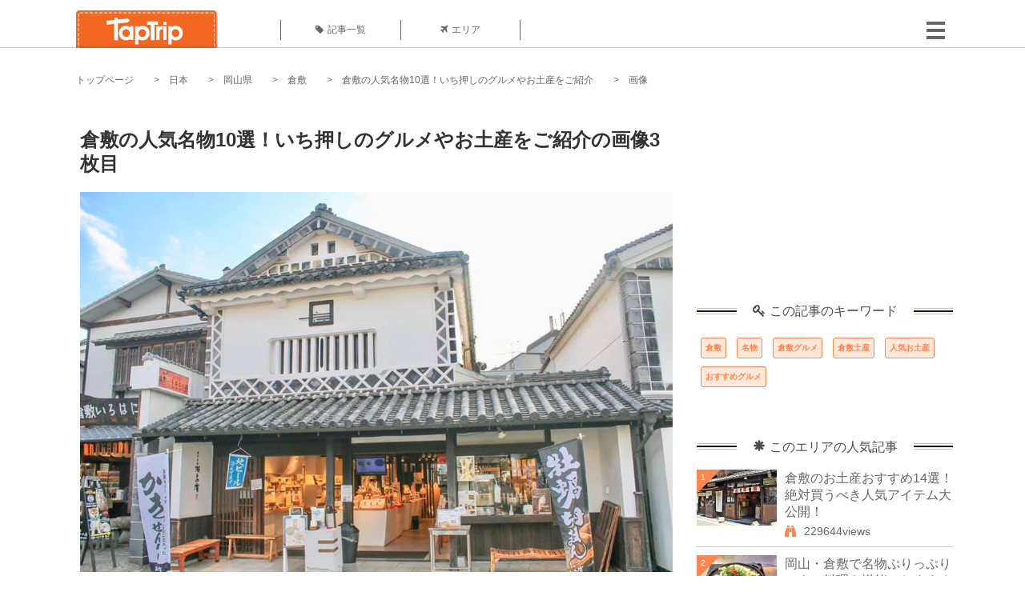

--- FILE ---
content_type: text/html; charset=UTF-8
request_url: https://taptrip.jp/img/740309/
body_size: 14155
content:
<!DOCTYPE html>
<html lang="ja">
<head>
<script async src="https://www.googletagmanager.com/gtag/js?id=G-JX40NZ1HJD"></script>
<script>
    window.dataLayer = window.dataLayer || [];
    function gtag(){dataLayer.push(arguments);}
    gtag('js', new Date());
  
    gtag('config', 'G-JX40NZ1HJD');
  </script>
<meta http-equiv="Content-Type" content="text/html; charset=UTF-8">
<meta charset="utf-8">
<meta name="viewport" content="width=device-width, initial-scale=1">
<title>
画像3枚目： 倉敷の人気名物10選！いち押しのグルメやお土産をご紹介｜ TapTrip
</title>
<link rel="alternate" type="application/rss+xml" title="RSS" href="https://taptrip.jp/feeds/">
<link rel="prev" href="https://taptrip.jp/img/740336/"/>
<link rel="next" href="https://taptrip.jp/img/740311/"/>
<meta property="og:title" content="画像3枚目： 倉敷の人気名物10選！いち押しのグルメやお土産をご紹介｜ TapTrip">
<meta property="og:type" content="article">
<meta property="og:url" content="https://taptrip.jp/img/740309/">
<meta property="og:image" content="https://taptrip.jp/system/App/Blog/thumbnails/000/015/603/ogthumb/4e97632bf2dd6d77cd420c71d63e7d34.jpg">
<meta property="og:site_name" content="TapTrip">
<meta property="og:description" content="倉敷は江戸時代の情緒を色濃く残した街。そんな街には、先代から受け継いだ名物グルメや銘菓がたくさん揃っています。先代から受け継がれた数多くの名物の中から、倉敷イチオシのお土産を10個に厳選してご紹介します。">
<meta property="fb:app_id" content="1622804358042380">
<meta property="og:locale" content="ja_JP">
<link rel="shortcut icon" href="//d3ogb7c2z54v1k.cloudfront.net/favicon.ico"/>
<link rel="stylesheet" href="https://maxcdn.bootstrapcdn.com/bootstrap/3.3.7/css/bootstrap.min.css">
<link rel="stylesheet" href="//d3ogb7c2z54v1k.cloudfront.net/css/bootstrap.min.css" type="text/css"/>
<link rel="stylesheet" href="//d3ogb7c2z54v1k.cloudfront.net/tcss/flexslider.css?2022-11-14" type="text/css"/>
<link href="/tcss/style.css?2022-11-1402" rel="stylesheet" type="text/css">
<link href="/tcss/article.css?2022-11-1402" rel="stylesheet" type="text/css"/>
<link rel="stylesheet" href="//d3ogb7c2z54v1k.cloudfront.net/tcss/flexslider.css?2022-11-14" type="text/css"/>
<link href="//d3ogb7c2z54v1k.cloudfront.net/tcss/common.css?2022-11-1402" rel="stylesheet" type="text/css"/>
</head>
<body id="app-layout"><noscript><meta HTTP-EQUIV="refresh" content="0;url='https://taptrip.jp/img/740309/?PageSpeed=noscript'" /><style><!--table,div,span,font,p{display:none} --></style><div style="display:block">Please click <a href="https://taptrip.jp/img/740309/?PageSpeed=noscript">here</a> if you are not redirected within a few seconds.</div></noscript>
<div id="fb-root"></div>
<div id="fb-root"></div>
<script>(function(d, s, id) {
  var js, fjs = d.getElementsByTagName(s)[0];
  if (d.getElementById(id)) return;
  js = d.createElement(s); js.id = id;
  js.src = "//connect.facebook.net/ja_JP/sdk.js#xfbml=1&version=v2.5&appId=664246130375722";
  fjs.parentNode.insertBefore(js, fjs);
}(document, 'script', 'facebook-jssdk'));</script>
<div id="wrapper">
<div id="headerWrapper">
<header>
<div id="headerInner">
<a class="logo" href="/"><img src="//d3ogb7c2z54v1k.cloudfront.net/img/header_logo.png" alt="TapTrip" width="179" height="50"></a>
<div id="nav">
<ul>
<li class="headerMenu01"><a href="https://taptrip.jp/articles/"><i class="fa fa-tag"></i>記事一覧</a></li>
<li class="headerMenu04"><a href="https://taptrip.jp/areas/"><i class="fa fa-plane"></i>エリア</a></li>
</ul>
</div>
<div class="modalMenu"><span><img src="//d3ogb7c2z54v1k.cloudfront.net/img/btn_head_menu.png"></span>
<div id="dropdownMenu" style="display: none;">
<ul class="subMenu">
<li><a href="https://taptrip.jp/user/login/"><i class="fa fa-sign-in" aria-hidden="true"></i>ログイン</a></li>
<li><a href="https://taptrip.jp/user/register/"><i class="fa fa-file-text" aria-hidden="true"></i>会員登録</a></li>
</ul>
</div>
</div>
</div>
</header>
</div>
<div id="contentsWrapper">
<nav id="pankuzu">
<nav id="pankuzu">
<ul class="inline">
<li><a href="https://taptrip.jp/">トップページ</a></li>
<li><a href="https://taptrip.jp/area/日本/">日本</a></li>
<li><a href="https://taptrip.jp/area/日本/岡山県/">岡山県</a></li>
<li><a href="https://taptrip.jp/area/日本/岡山県/倉敷/">倉敷</a></li>
<li><a href="https://taptrip.jp/15603/">倉敷の人気名物10選！いち押しのグルメやお土産をご紹介</a></li>
<li>画像</li>
</ul>
</nav></nav>
<div id="contentsHead">
</div>
<div id="contentsMain">
<div id="contentsMain">
<section class="w740">
<h1 class="entryTitle">倉敷の人気名物10選！いち押しのグルメやお土産をご紹介の画像3枚目</h1>
<div class="photoBox mt00">
<img src="https://taptrip.jp/system/App/BlogBody/photos/000/740/309/original/5367b43343cc0045b17a57779bb1ab6c.jpg" style="max-width:100%;" alt="倉敷の人気名物10選！いち押しのグルメやお土産をご紹介">
<p class="source">出典：
<a href="https://www.facebook.com/photo?fbid=2645958268788974&amp;set=bc.[base64]&amp;opaqueCursor=[base64]" target="_blank" rel="nofollow">
www.facebook.com</a></p>
</div>
<p class="mt30 subTit">この画像が掲載されている記事はこちら</p>
<div class="galleryDetailsBox">
<div class="galleryDetailsBoxImg"><a href="https://taptrip.jp/15603/">
<div style="background-repeat:no-repeat;background-size:cover;background-image:url('https://taptrip.jp/system/App/Blog/thumbnails/000/015/603/thumb/4e97632bf2dd6d77cd420c71d63e7d34.jpg');width:160px;height:90px;" alt="">
</div>
</a></div>
<div class="galleryDetailsBoxText">
<a href="https://taptrip.jp/15603/">
<h2>倉敷の人気名物10選！いち押しのグルメやお土産をご紹介</h2>
<p>倉敷は江戸時代の情緒を色濃く残した街。そんな街には、先代から受け継いだ名物グルメや銘菓がたくさん揃っています。先代から受け継がれた数多くの名物の中から、倉敷イチオシのお土産を10個に厳選してご紹介します。</p>
</a>
</div>
</div>
<p class="mt30 subTit">この記事に使われている画像</p>
<ul class="galleryThumbList">
<li><a href="https://taptrip.jp/img/740383/"><img width="100" height="100" src="https://taptrip.jp/system/App/BlogBody/photos/000/740/383/thumb/9d24d12d6d433e1451ad8d165bcd4ac5.jpg"/></a></li>
<li><a href="https://taptrip.jp/img/740336/"><img width="100" height="100" src="https://taptrip.jp/system/App/BlogBody/photos/000/740/336/thumb/c4b25b1c47067089b519b85fee409052.jpg"/></a></li>
<li><a href="https://taptrip.jp/img/740309/"><img width="100" height="100" src="https://taptrip.jp/system/App/BlogBody/photos/000/740/309/thumb/5367b43343cc0045b17a57779bb1ab6c.jpg"/></a></li>
<li><a href="https://taptrip.jp/img/740311/"><img width="100" height="100" src="https://taptrip.jp/system/App/BlogBody/photos/000/740/311/thumb/7661f776f67605dc552422720aef9556.jpg"/></a></li>
<li><a href="https://taptrip.jp/img/740302/"><img width="100" height="100" src="https://taptrip.jp/system/App/BlogBody/photos/000/740/302/thumb/21f612b289014a0a456e9007f569dbf4.jpg"/></a></li>
<li><a href="https://taptrip.jp/img/740303/"><img width="100" height="100" src="https://taptrip.jp/system/App/BlogBody/photos/000/740/303/thumb/4e97632bf2dd6d77cd420c71d63e7d34.jpg"/></a></li>
<li><a href="https://taptrip.jp/img/740298/"><img width="100" height="100" src="https://taptrip.jp/system/App/BlogBody/photos/000/740/298/thumb/e4a7dec9a6863e74735da465e48e167d.jpg"/></a></li>
<li><a href="https://taptrip.jp/img/740299/"><img width="100" height="100" src="https://taptrip.jp/system/App/BlogBody/photos/000/740/299/thumb/d03ef0dc09fd14604bff6bc0bcdf0be9.jpg"/></a></li>
<li><a href="https://taptrip.jp/img/740293/"><img width="100" height="100" src="https://taptrip.jp/system/App/BlogBody/photos/000/740/293/thumb/ebbe60a1d13e4ecfa824729b6b47ae02.jpg"/></a></li>
<li><a href="https://taptrip.jp/img/740295/"><img width="100" height="100" src="https://taptrip.jp/system/App/BlogBody/photos/000/740/295/thumb/fd4971525b7a724540fcced72e8bc4c3.jpg"/></a></li>
<li><a href="https://taptrip.jp/img/740289/"><img width="100" height="100" src="https://taptrip.jp/system/App/BlogBody/photos/000/740/289/thumb/b42dcbbfc5f7b1f6b4bc31a2cfbda761.jpg"/></a></li>
<li><a href="https://taptrip.jp/img/740290/"><img width="100" height="100" src="https://taptrip.jp/system/App/BlogBody/photos/000/740/290/thumb/2e901df5b5a743a353ba3c84711c94de.jpg"/></a></li>
<li><a href="https://taptrip.jp/img/740284/"><img width="100" height="100" src="https://taptrip.jp/system/App/BlogBody/photos/000/740/284/thumb/ad3c0f22c43f53e41b8418c809e9425b.jpg"/></a></li>
<li><a href="https://taptrip.jp/img/740285/"><img width="100" height="100" src="https://taptrip.jp/system/App/BlogBody/photos/000/740/285/thumb/ef106162583661d516059ba25c7c4c86.jpg"/></a></li>
<li><a href="https://taptrip.jp/img/741179/"><img width="100" height="100" src="https://taptrip.jp/system/App/BlogBody/photos/000/741/179/thumb/dba031498a205286efde942ac9c345bd.jpg"/></a></li>
<li><a href="https://taptrip.jp/img/740281/"><img width="100" height="100" src="https://taptrip.jp/system/App/BlogBody/photos/000/740/281/thumb/4d9ad0e3b16ebb80b2c79eb2316ab4b0.jpg"/></a></li>
<li><a href="https://taptrip.jp/img/740276/"><img width="100" height="100" src="https://taptrip.jp/system/App/BlogBody/photos/000/740/276/thumb/6b20e2c669073d04a058300af93c0295.jpg"/></a></li>
<li><a href="https://taptrip.jp/img/740277/"><img width="100" height="100" src="https://taptrip.jp/system/App/BlogBody/photos/000/740/277/thumb/1e1cd91ab97ae64753a167ce51e9c49e.jpg"/></a></li>
<li><a href="https://taptrip.jp/img/740271/"><img width="100" height="100" src="https://taptrip.jp/system/App/BlogBody/photos/000/740/271/thumb/692d4859ecc4973b23f85a38b150406d.jpg"/></a></li>
<li><a href="https://taptrip.jp/img/740272/"><img width="100" height="100" src="https://taptrip.jp/system/App/BlogBody/photos/000/740/272/thumb/4db9f3ab1d28195969ee0c4868059fa8.jpg"/></a></li>
<li><a href="https://taptrip.jp/img/740263/"><img width="100" height="100" src="https://taptrip.jp/system/App/BlogBody/photos/000/740/263/thumb/e205667af2109dfd13ea123e9df94006.jpg"/></a></li>
</ul>
</section>
<section>
<div class="articleData">
<h2><span><i class="glyphicon glyphicon-asterisk" aria-hidden="true"></i>このエリアの人気記事</span></h2>
<ul>
<li>
<a href="https://taptrip.jp/8539/">
<div><span class="img_cover" style="background-image: url('https://taptrip.jp/system/App/Blog/thumbnails/000/008/539/thumb/07050e36406d8795ccc28c7c247eda53.jpeg')"></span><div class="articleDataTextBox"><h3>倉敷のお土産おすすめ14選！絶対買うべき人気アイテム大公開！</h3><p>倉敷と言えば、マスキングテープ、帆布バッグ、てぬぐいなどが集まるおしゃれ雑貨の宝庫！倉敷のお土産を手に入れるなら、美観地区の倉敷川沿いや本町通りがおすすめ。町屋や蔵を改装したレトロなお店で、きっとお気に入りの倉敷のお土産がみつかりますよ☆</p></div></div></a>
</li>
<li>
<a href="https://taptrip.jp/8099/">
<div><span class="img_cover" style="background-image: url('https://taptrip.jp/system/App/Blog/thumbnails/000/008/099/thumb/225965dd8e339832507fa93529d11e67.jpeg')"></span><div class="articleDataTextBox"><h3>岡山・倉敷で名物ぷりっぷりのタコ料理を堪能！おすすめお食事処４選</h3><p>岡山の倉敷観光に行ったら、やはり瀬戸内海で獲れた名物のタコ料理を味わいましょう！活きの良いプリプリ＆コリコリのタコを味わえるお店を、今日は厳選して4軒ご紹介したいと思います。ご当地B級グルメからイタリアン、ホテルのビュッフェまで幅広くまとめてみました☆それでは早速ご覧ください♪</p></div></div></a>
</li>
<li>
<a href="https://taptrip.jp/14984/">
<div><span class="img_cover" style="background-image: url('https://taptrip.jp/system/App/Blog/thumbnails/000/014/984/thumb/a9b6a0b1fb0d34a508dd31c4611ea126.jpg')"></span><div class="articleDataTextBox"><h3>倉敷の美味しいケーキ屋TOP17！バイキングがあるお店も紹介！</h3><p>観光地としても人気の高い倉敷には、&rdquo;フルーツ王国&rdquo;岡山ならではの新鮮な果実をたっぷり使用したスイーツなどを扱う、魅力的なケーキ屋さんや飲食店がたくさんあります。今回はテイクアウト専門のケーキ屋さんの他、カフェやイートインのあるお店、ケーキバイキングが愉しめるレストラン等、17のおすすめケーキスポットをピックアップしました！</p></div></div></a>
</li>
<li>
<a href="https://taptrip.jp/8617/">
<div><span class="img_cover" style="background-image: url('https://taptrip.jp/system/App/Blog/thumbnails/000/008/617/thumb/dcb18042ef8f9acd572a44a330a5d151.jpeg')"></span><div class="articleDataTextBox"><h3>岡山･倉敷の撮影スポット8選まとめ！レトロな街並みの川沿い散歩♪</h3><p>江戸時代の趣を残す倉敷美観地区。特に倉敷川沿いは、白壁と黒い瓦、柳並木が調和した美しいエリアです。映画やドラマのロケ地としても多く使われ、そのレトロな街並みは思わずシャッターを押したくなる風景がいっぱい！その中でも、特におすすめのスポットをご紹介します。</p></div></div></a>
</li>
<li>
<a href="https://taptrip.jp/8049/">
<div><span class="img_cover" style="background-image: url('https://taptrip.jp/system/App/Blog/thumbnails/000/008/049/thumb/f2e8ef46a5ad9c3edaf9b75c4d9cad20.jpeg')"></span><div class="articleDataTextBox"><h3>岡山・倉敷で本格派コーヒーはいかが？自家焙煎の一杯がいただけるおすすめカフェ3選</h3><p>岡山県の観光名所倉敷に行くなら、是非立ち寄っていただきたいカフェがあります。こだわり抜いた自家焙煎のコーヒーが味わえる、オシャレで個性的なお店なんです！ゆったりと優雅にブレイクタイムを過ごせます!!今日は、倉敷地区で本当に美味しいコーヒーが味わえる人気のカフェを厳選して3軒ご紹介したいと思います。</p></div></div></a>
</li>
<li>
<a href="https://taptrip.jp/8404/">
<div><span class="img_cover" style="background-image: url('https://taptrip.jp/system/App/Blog/thumbnails/000/008/404/thumb/39d5ed90ba14c8d932a431f6fb91282f.jpeg')"></span><div class="articleDataTextBox"><h3>岡山倉敷でおしゃれランチ！おすすめレストラン6選</h3><p>白壁の街並みが美しい倉敷美観地区には、江戸や明治の昔に建てられた屋敷をリノベーションした町家レストランが点在しています。食事も和食だけでなく、イタリアンやフレンチなど様々な料理が楽しめます。せっかくランチをするのならそんな倉敷らしいレストランがおすすめ。料理も雰囲気も満足できるお店をご紹介します。</p></div></div></a>
</li>
<li>
<a href="https://taptrip.jp/7857/">
<div><span class="img_cover" style="background-image: url('https://taptrip.jp/system/App/Blog/thumbnails/000/007/857/thumb/abab8d307cd616dd8c30298c2a7278cb.jpeg')"></span><div class="articleDataTextBox"><h3>岡山の「くらしき桃子」で食べたい倉敷スイーツ4選</h3><p>岡山県倉敷市の美観地区にある「くらしき桃子」を知っていますか？岡山県産の白桃をはじめ、旬のフルーツを使ったスイーツがいただけるカフェ＆ショップです。そんなくらしき桃子でぜひ食べたい人気のスイーツをご紹介します！</p></div></div></a>
</li>
<li>
<a href="https://taptrip.jp/11175/">
<div><span class="img_cover" style="background-image: url('https://taptrip.jp/system/App/Blog/thumbnails/000/011/175/thumb/56baf3cc594ce9f88625fdd95619a0e0.jpg')"></span><div class="articleDataTextBox"><h3>倉敷で泊まりたいおすすめ人気ホテル15選！</h3><p>美観地区や歴史ある神社が有名な岡山県倉敷市。中国地方で行きたい観光地の一つですよね。そんな倉敷市を訪れたら泊まってみたいホテルをピックアップしてみました。全15軒のホテルを紹介します。</p></div></div></a>
</li>
<li>
<a href="https://taptrip.jp/14240/">
<div><span class="img_cover" style="background-image: url('https://taptrip.jp/system/App/Blog/thumbnails/000/014/240/thumb/c016893f4ef324da8f9312c1ba5d4f48.jpg')"></span><div class="articleDataTextBox"><h3>岡山一人旅のおすすめグルメ＆観光スポット15選！倉敷美観地区を巡ろう！</h3><p>岡山でインスタ映えする写真を撮りませんか？美観地区に位置する「倉敷アイビースクエア」周辺は撮影スポットがたくさん！街歩きで疲れたら、倉敷の美味しいグルメを素敵なお店で味わいましょう。今回は、岡山でおすすめの撮影＆グルメスポット15選をご紹介します。</p></div></div></a>
</li>
</ul>
<div class="clear"></div>
<div class="moreBox01"><a href="#">もっと見る</a></div>
</div>
</section>
</div>
</div>
<div id="contentsRight">
<div class="ablock">
<script async src="https://pagead2.googlesyndication.com/pagead/js/adsbygoogle.js?client=ca-pub-2662034404638094" crossorigin="anonymous"></script>
<ins class="adsbygoogle" style="display:block" data-ad-client="ca-pub-2662034404638094" data-ad-slot="8729214325" data-ad-format="auto" data-full-width-responsive="true"></ins>
<script>
     (adsbygoogle = window.adsbygoogle || []).push({});
</script>
</div>
<div class="relatedKeyword mb40">
<div class="relatedKeywordTitle">
<span><i class="fa fa-key" aria-hidden="true"></i>この記事のキーワード</span>
</div>
<ul class="tag">
<li><a href="https://taptrip.jp/keyword/倉敷/">倉敷</a></li>
<li><a href="https://taptrip.jp/keyword/名物/">名物</a></li>
<li><a href="https://taptrip.jp/keyword/倉敷グルメ/">倉敷グルメ</a></li>
<li><a href="https://taptrip.jp/keyword/倉敷土産/">倉敷土産</a></li>
<li><a href="https://taptrip.jp/keyword/人気お土産/">人気お土産</a></li>
<li><a href="https://taptrip.jp/keyword/おすすめグルメ/">おすすめグルメ</a></li>
</ul>
</div>
<div class="rankingDataWrapper mb40">
<div class="rankingDataTitle">
<span><i class="glyphicon glyphicon-asterisk" aria-hidden="true"></i>このエリアの人気記事</span>
</div>
<article class="ranking ">
<div class="rankingData linkedTile">
<div class="rankingImgBox point-triangle point-triangle-lt"><img src="//d3ogb7c2z54v1k.cloudfront.net/system/App/Blog/thumbnails/000/008/539/mini/07050e36406d8795ccc28c7c247eda53.jpeg" width="100" height="70" style="object-fit: cover;" alt=""><span>1</span></div>
<div class="rankingTextBox">
<p><a href="https://taptrip.jp/8539/">倉敷のお土産おすすめ14選！絶対買うべき人気アイテム大公開！</a></p>
<span class="views"><i class="fa fa-binoculars" aria-hidden="true"></i>229644views</span>
</div>
</div>
</article>
<article class="ranking ">
<div class="rankingData linkedTile">
<div class="rankingImgBox point-triangle point-triangle-lt"><img src="//d3ogb7c2z54v1k.cloudfront.net/system/App/Blog/thumbnails/000/008/099/mini/225965dd8e339832507fa93529d11e67.jpeg" width="100" height="70" style="object-fit: cover;" alt=""><span>2</span></div>
<div class="rankingTextBox">
<p><a href="https://taptrip.jp/8099/">岡山・倉敷で名物ぷりっぷりのタコ料理を堪能！おすすめお食事処４選</a></p>
<span class="views"><i class="fa fa-binoculars" aria-hidden="true"></i>122373views</span>
</div>
</div>
</article>
<article class="ranking ">
<div class="rankingData linkedTile">
<div class="rankingImgBox point-triangle point-triangle-lt"><img src="//d3ogb7c2z54v1k.cloudfront.net/system/App/Blog/thumbnails/000/014/984/mini/a9b6a0b1fb0d34a508dd31c4611ea126.jpg" width="100" height="70" style="object-fit: cover;" alt=""><span>3</span></div>
<div class="rankingTextBox">
<p><a href="https://taptrip.jp/14984/">倉敷の美味しいケーキ屋TOP17！バイキングがあるお店も紹介！</a></p>
<span class="views"><i class="fa fa-binoculars" aria-hidden="true"></i>41970views</span>
</div>
</div>
</article>
<article class="ranking ">
<div class="rankingData linkedTile">
<div class="rankingImgBox point-triangle point-triangle-lt"><img src="//d3ogb7c2z54v1k.cloudfront.net/system/App/Blog/thumbnails/000/008/617/mini/dcb18042ef8f9acd572a44a330a5d151.jpeg" width="100" height="70" style="object-fit: cover;" alt=""><span>4</span></div>
<div class="rankingTextBox">
<p><a href="https://taptrip.jp/8617/">岡山･倉敷の撮影スポット8選まとめ！レトロな街並みの川沿い散歩♪</a></p>
<span class="views"><i class="fa fa-binoculars" aria-hidden="true"></i>40391views</span>
</div>
</div>
</article>
<article class="ranking ">
<div class="rankingData linkedTile">
<div class="rankingImgBox point-triangle point-triangle-lt"><img src="//d3ogb7c2z54v1k.cloudfront.net/system/App/Blog/thumbnails/000/008/049/mini/f2e8ef46a5ad9c3edaf9b75c4d9cad20.jpeg" width="100" height="70" style="object-fit: cover;" alt=""><span>5</span></div>
<div class="rankingTextBox">
<p><a href="https://taptrip.jp/8049/">岡山・倉敷で本格派コーヒーはいかが？自家焙煎の一杯がいただけるおすすめカフェ3選</a></p>
<span class="views"><i class="fa fa-binoculars" aria-hidden="true"></i>27307views</span>
</div>
</div>
</article>
<article class="ranking ">
<div class="rankingData linkedTile">
<div class="rankingImgBox point-triangle point-triangle-lt"><img src="//d3ogb7c2z54v1k.cloudfront.net/system/App/Blog/thumbnails/000/008/404/mini/39d5ed90ba14c8d932a431f6fb91282f.jpeg" width="100" height="70" style="object-fit: cover;" alt=""><span>6</span></div>
<div class="rankingTextBox">
<p><a href="https://taptrip.jp/8404/">岡山倉敷でおしゃれランチ！おすすめレストラン6選</a></p>
<span class="views"><i class="fa fa-binoculars" aria-hidden="true"></i>27002views</span>
</div>
</div>
</article>
<article class="ranking ">
<div class="rankingData linkedTile">
<div class="rankingImgBox point-triangle point-triangle-lt"><img src="//d3ogb7c2z54v1k.cloudfront.net/system/App/Blog/thumbnails/000/007/857/mini/abab8d307cd616dd8c30298c2a7278cb.jpeg" width="100" height="70" style="object-fit: cover;" alt=""><span>7</span></div>
<div class="rankingTextBox">
<p><a href="https://taptrip.jp/7857/">岡山の「くらしき桃子」で食べたい倉敷スイーツ4選</a></p>
<span class="views"><i class="fa fa-binoculars" aria-hidden="true"></i>19301views</span>
</div>
</div>
</article>
<article class="ranking ">
<div class="rankingData linkedTile">
<div class="rankingImgBox point-triangle point-triangle-lt"><img src="//d3ogb7c2z54v1k.cloudfront.net/system/App/Blog/thumbnails/000/011/175/mini/56baf3cc594ce9f88625fdd95619a0e0.jpg" width="100" height="70" style="object-fit: cover;" alt=""><span>8</span></div>
<div class="rankingTextBox">
<p><a href="https://taptrip.jp/11175/">倉敷で泊まりたいおすすめ人気ホテル15選！</a></p>
<span class="views"><i class="fa fa-binoculars" aria-hidden="true"></i>16299views</span>
</div>
</div>
</article>
<article class="ranking ">
<div class="rankingData linkedTile">
<div class="rankingImgBox point-triangle point-triangle-lt"><img src="//d3ogb7c2z54v1k.cloudfront.net/system/App/Blog/thumbnails/000/014/240/mini/c016893f4ef324da8f9312c1ba5d4f48.jpg" width="100" height="70" style="object-fit: cover;" alt=""><span>9</span></div>
<div class="rankingTextBox">
<p><a href="https://taptrip.jp/14240/">岡山一人旅のおすすめグルメ＆観光スポット15選！倉敷美観地区を巡ろう！</a></p>
<span class="views"><i class="fa fa-binoculars" aria-hidden="true"></i>16067views</span>
</div>
</div>
</article>
<article class="ranking ">
<div class="rankingData linkedTile">
<div class="rankingImgBox point-triangle point-triangle-lt"><img src="//d3ogb7c2z54v1k.cloudfront.net/system/App/Blog/thumbnails/000/007/901/mini/a88d59597a82f23e9a4138e6a8ef6254.jpeg" width="100" height="70" style="object-fit: cover;" alt=""><span>10</span></div>
<div class="rankingTextBox">
<p><a href="https://taptrip.jp/7901/">岡山・倉敷で夜の景観も楽しめるレストラン3選</a></p>
<span class="views"><i class="fa fa-binoculars" aria-hidden="true"></i>14217views</span>
</div>
</div>
</article>
<article class="ranking ">
<div class="rankingData linkedTile">
<div class="rankingImgBox point-triangle point-triangle-lt"><img src="//d3ogb7c2z54v1k.cloudfront.net/system/App/Blog/thumbnails/000/001/985/mini/66032baf9d93335b2f915b8ae595fa63.jpg" width="100" height="70" style="object-fit: cover;" alt=""><span>11</span></div>
<div class="rankingTextBox">
<p><a href="https://taptrip.jp/1985/">岡山県・倉敷で人気のお店おすすめ６選！お蕎麦に備前焼のギャラリー、雑貨やアウトレットパークも！</a></p>
<span class="views"><i class="fa fa-binoculars" aria-hidden="true"></i>12901views</span>
</div>
</div>
</article>
<article class="ranking ">
<div class="rankingData linkedTile">
<div class="rankingImgBox point-triangle point-triangle-lt"><img src="//d3ogb7c2z54v1k.cloudfront.net/system/App/Blog/thumbnails/000/007/799/mini/9e8bcc93802238f282fdbd1ab816ea7e.jpeg" width="100" height="70" style="object-fit: cover;" alt=""><span>12</span></div>
<div class="rankingTextBox">
<p><a href="https://taptrip.jp/7799/">岡山・倉敷の風情を感じる！町家＆古民家おすすめカフェ3選</a></p>
<span class="views"><i class="fa fa-binoculars" aria-hidden="true"></i>12718views</span>
</div>
</div>
</article>
<article class="ranking ">
<div class="rankingData linkedTile">
<div class="rankingImgBox point-triangle point-triangle-lt"><img src="//d3ogb7c2z54v1k.cloudfront.net/system/App/Blog/thumbnails/000/008/369/mini/f1ee7b4277a89259316fd33bbc8cc069.jpeg" width="100" height="70" style="object-fit: cover;" alt=""><span>13</span></div>
<div class="rankingTextBox">
<p><a href="https://taptrip.jp/8369/">倉敷美観地区の倉敷アイビースクエアおすすめスポット5選</a></p>
<span class="views"><i class="fa fa-binoculars" aria-hidden="true"></i>10892views</span>
</div>
</div>
</article>
<article class="ranking ">
<div class="rankingData linkedTile">
<div class="rankingImgBox point-triangle point-triangle-lt"><img src="//d3ogb7c2z54v1k.cloudfront.net/system/App/Blog/thumbnails/000/008/222/mini/d59951278c68e83da6b75442dc3e693e.jpeg" width="100" height="70" style="object-fit: cover;" alt=""><span>14</span></div>
<div class="rankingTextBox">
<p><a href="https://taptrip.jp/8222/">和と洋の融合！岡山・倉敷美観地区の観光コースを散策しよう</a></p>
<span class="views"><i class="fa fa-binoculars" aria-hidden="true"></i>9609views</span>
</div>
</div>
</article>
<article class="ranking ">
<div class="rankingData linkedTile">
<div class="rankingImgBox point-triangle point-triangle-lt"><img src="//d3ogb7c2z54v1k.cloudfront.net/system/App/Blog/thumbnails/000/015/603/mini/4e97632bf2dd6d77cd420c71d63e7d34.jpg" width="100" height="70" style="object-fit: cover;" alt=""><span>15</span></div>
<div class="rankingTextBox">
<p><a href="https://taptrip.jp/15603/">倉敷の人気名物10選！いち押しのグルメやお土産をご紹介</a></p>
<span class="views"><i class="fa fa-binoculars" aria-hidden="true"></i>9277views</span>
</div>
</div>
</article>
<article class="ranking ">
<div class="rankingData linkedTile">
<div class="rankingImgBox point-triangle point-triangle-lt"><img src="//d3ogb7c2z54v1k.cloudfront.net/system/App/Blog/thumbnails/000/012/040/mini/7a7dc1cda8a5f2b4be2dcb815907d56e.jpg" width="100" height="70" style="object-fit: cover;" alt=""><span>16</span></div>
<div class="rankingTextBox">
<p><a href="https://taptrip.jp/12040/">世界の芸術に触れよう！「大原美術館」のみどころ紹介！</a></p>
<span class="views"><i class="fa fa-binoculars" aria-hidden="true"></i>9271views</span>
</div>
</div>
</article>
<article class="ranking ">
<div class="rankingData linkedTile">
<div class="rankingImgBox point-triangle point-triangle-lt"><img src="//d3ogb7c2z54v1k.cloudfront.net/system/App/Blog/thumbnails/000/008/525/mini/7ce01563eca443a96026b9fcff2acddf.jpeg" width="100" height="70" style="object-fit: cover;" alt=""><span>17</span></div>
<div class="rankingTextBox">
<p><a href="https://taptrip.jp/8525/">岡山・倉敷の新スポット！くらしき宵待ちGARDENに行こう</a></p>
<span class="views"><i class="fa fa-binoculars" aria-hidden="true"></i>8958views</span>
</div>
</div>
</article>
<article class="ranking ">
<div class="rankingData linkedTile">
<div class="rankingImgBox point-triangle point-triangle-lt"><img src="//d3ogb7c2z54v1k.cloudfront.net/system/App/Blog/thumbnails/000/012/039/mini/f690550b844b15086ebebc876c38652d.jpg" width="100" height="70" style="object-fit: cover;" alt=""><span>18</span></div>
<div class="rankingTextBox">
<p><a href="https://taptrip.jp/12039/">お土産選びならココ！倉敷でおすすめの雑貨屋さん3選</a></p>
<span class="views"><i class="fa fa-binoculars" aria-hidden="true"></i>8829views</span>
</div>
</div>
</article>
<article class="ranking ">
<div class="rankingData linkedTile">
<div class="rankingImgBox point-triangle point-triangle-lt"><img src="//d3ogb7c2z54v1k.cloudfront.net/system/App/Blog/thumbnails/000/008/182/mini/b58c9f6d567dc7f08bbed6cc587e3c71.jpeg" width="100" height="70" style="object-fit: cover;" alt=""><span>19</span></div>
<div class="rankingTextBox">
<p><a href="https://taptrip.jp/8182/">岡山・倉敷児島で国産ジーンズ！人気の秘密を探りにベティスミスジーンズミュージアム＆ヴィレッジに行こう♪</a></p>
<span class="views"><i class="fa fa-binoculars" aria-hidden="true"></i>8778views</span>
</div>
</div>
</article>
<article class="ranking last">
<div class="rankingData linkedTile">
<div class="rankingImgBox point-triangle point-triangle-lt"><img src="//d3ogb7c2z54v1k.cloudfront.net/system/App/Blog/thumbnails/000/008/055/mini/671c59bfdf7190b4c40294649103a72c.jpeg" width="100" height="70" style="object-fit: cover;" alt=""><span>20</span></div>
<div class="rankingTextBox">
<p><a href="https://taptrip.jp/8055/">岡山・倉敷のおすすめホテル、人気旅館にお洒落ゲストハウス４選</a></p>
<span class="views"><i class="fa fa-binoculars" aria-hidden="true"></i>8777views</span>
</div>
</div>
</article>
</div>
<div class="rankingDataWrapper mb40">
<div class="rankingDataTitle">
<span><i class="glyphicon glyphicon-flash" aria-hidden="true"></i>今週の人気記事</span>
</div>
</div>
<div class="ablock">
</div>
<div class="newEntryDataWrapper mb40">
<div class="newEntryDataTitle">
<span><i class="fa fa-check-circle" aria-hidden="true"></i>新着記事</span>
</div>
<article class="newEntry">
<div class="newEntryData linkedTile">
<div class="newEntryImgBox"><a href="https://taptrip.jp/9104/"><img src="//d3ogb7c2z54v1k.cloudfront.net/system/App/Blog/thumbnails/000/009/104/mini/f7e5dfa912a91d5630a4234e2c3db780.jpeg" width="100" height="70" style="object-fit: cover;" alt=""></a></div>
<div class="newEntryTextBox">
<p><a href="https://taptrip.jp/9104/">【作成中】淡路島観光</a></p>
</div>
</div>
</article>
<article class="newEntry">
<div class="newEntryData linkedTile">
<div class="newEntryImgBox"><a href="https://taptrip.jp/15688/"><img src="//d3ogb7c2z54v1k.cloudfront.net/system/App/Blog/thumbnails/000/015/688/mini/983439bb6d01be6516507254826d4bc8.jpg" width="100" height="70" style="object-fit: cover;" alt=""></a></div>
<div class="newEntryTextBox">
<p><a href="https://taptrip.jp/15688/">天橋立の美味しいランチ9選！一度は訪れたいお店まとめ</a></p>
</div>
</div>
</article>
<article class="newEntry">
<div class="newEntryData linkedTile">
<div class="newEntryImgBox"><a href="https://taptrip.jp/15160/"><img src="//d3ogb7c2z54v1k.cloudfront.net/system/App/Blog/thumbnails/000/015/160/mini/75ee35def3b9c19f82d72d763c00e85d.jpg" width="100" height="70" style="object-fit: cover;" alt=""></a></div>
<div class="newEntryTextBox">
<p><a href="https://taptrip.jp/15160/">福井で海鮮＆カニ食べ放題・バイキングのお店おすすめの15選！食べ過ぎ注意</a></p>
</div>
</div>
</article>
<article class="newEntry">
<div class="newEntryData linkedTile">
<div class="newEntryImgBox"><a href="https://taptrip.jp/15981/"><img src="//d3ogb7c2z54v1k.cloudfront.net/system/App/Blog/thumbnails/000/015/981/mini/3ef7cfc2e7c065f2a342fe8a31552d14.jpg" width="100" height="70" style="object-fit: cover;" alt=""></a></div>
<div class="newEntryTextBox">
<p><a href="https://taptrip.jp/15981/">朝茹で花咲ガニに感動！根室かさい商店</a></p>
</div>
</div>
</article>
<article class="newEntry">
<div class="newEntryData linkedTile">
<div class="newEntryImgBox"><a href="https://taptrip.jp/15980/"><img src="//d3ogb7c2z54v1k.cloudfront.net/system/App/Blog/thumbnails/000/015/980/mini/886d8eb979e950a08d39490339f91d0d.jpg" width="100" height="70" style="object-fit: cover;" alt=""></a></div>
<div class="newEntryTextBox">
<p><a href="https://taptrip.jp/15980/">北海道夕張郡由仁町でわんことおすすめアイスクリーム！！</a></p>
</div>
</div>
</article>
<article class="newEntry">
<div class="newEntryData linkedTile">
<div class="newEntryImgBox"><a href="https://taptrip.jp/15979/"><img src="//d3ogb7c2z54v1k.cloudfront.net/system/App/Blog/thumbnails/000/015/979/mini/d3c6d99abc9f41973f6e88fa5e34f212.jpg" width="100" height="70" style="object-fit: cover;" alt=""></a></div>
<div class="newEntryTextBox">
<p><a href="https://taptrip.jp/15979/">本州最北端！マグロ一本釣りの町、大間をわんこと巡る！</a></p>
</div>
</div>
</article>
<article class="newEntry">
<div class="newEntryData linkedTile">
<div class="newEntryImgBox"><a href="https://taptrip.jp/15320/"><img src="//d3ogb7c2z54v1k.cloudfront.net/system/App/Blog/thumbnails/000/015/320/mini/af2bdeabc9ca9b2394687dfbd435d40f.jpg" width="100" height="70" style="object-fit: cover;" alt=""></a></div>
<div class="newEntryTextBox">
<p><a href="https://taptrip.jp/15320/">新宿二丁目でおすすめの観光バーTOP20！一度は訪れてみたいゲイバーなどご紹介</a></p>
</div>
</div>
</article>
<article class="newEntry">
<div class="newEntryData linkedTile">
<div class="newEntryImgBox"><a href="https://taptrip.jp/15966/"><img src="//d3ogb7c2z54v1k.cloudfront.net/system/App/Blog/thumbnails/000/015/966/mini/7643560c889ec3c40d3899165005dadd.jpg" width="100" height="70" style="object-fit: cover;" alt=""></a></div>
<div class="newEntryTextBox">
<p><a href="https://taptrip.jp/15966/">清田の大クス</a></p>
</div>
</div>
</article>
<article class="newEntry">
<div class="newEntryData linkedTile">
<div class="newEntryImgBox"><a href="https://taptrip.jp/15965/"><img src="//d3ogb7c2z54v1k.cloudfront.net/system/App/Blog/thumbnails/000/015/965/mini/22094302ff6a5d96f450c7475b9416e6.jpg" width="100" height="70" style="object-fit: cover;" alt=""></a></div>
<div class="newEntryTextBox">
<p><a href="https://taptrip.jp/15965/">100 hour yoga ttc in rishikesh</a></p>
</div>
</div>
</article>
<article class="newEntry">
<div class="newEntryData linkedTile">
<div class="newEntryImgBox"><a href="https://taptrip.jp/15963/"><img src="//d3ogb7c2z54v1k.cloudfront.net/system/App/Blog/thumbnails/000/015/963/mini/62e030417e78ec2f94104c435aec96bb.png" width="100" height="70" style="object-fit: cover;" alt=""></a></div>
<div class="newEntryTextBox">
<p><a href="https://taptrip.jp/15963/">Best Places to Visit in Dharamshala</a></p>
</div>
</div>
</article>
<article class="newEntry">
<div class="newEntryData linkedTile">
<div class="newEntryImgBox"><a href="https://taptrip.jp/9693/"><img src="//d3ogb7c2z54v1k.cloudfront.net/system/App/Blog/thumbnails/000/009/693/mini/d414830f366a24bff5592391d02b3605.jpg" width="100" height="70" style="object-fit: cover;" alt=""></a></div>
<div class="newEntryTextBox">
<p><a href="https://taptrip.jp/9693/">紅葉が美しくて有名な京都の哲学の道ってどんなところ？</a></p>
</div>
</div>
</article>
<article class="newEntry">
<div class="newEntryData linkedTile">
<div class="newEntryImgBox"><a href="https://taptrip.jp/15962/"><img src="//d3ogb7c2z54v1k.cloudfront.net/system/App/Blog/thumbnails/000/015/962/mini/1d1efb0408c3894057562638b9af2aed.png" width="100" height="70" style="object-fit: cover;" alt=""></a></div>
<div class="newEntryTextBox">
<p><a href="https://taptrip.jp/15962/">日本に近いおすすめの海外カジノ５選</a></p>
</div>
</div>
</article>
<article class="newEntry">
<div class="newEntryData linkedTile">
<div class="newEntryImgBox"><a href="https://taptrip.jp/15958/"><img src="//d3ogb7c2z54v1k.cloudfront.net/system/App/Blog/thumbnails/000/015/958/mini/c451b5bee03f3a9e5f4932f4808d925d.jpg" width="100" height="70" style="object-fit: cover;" alt=""></a></div>
<div class="newEntryTextBox">
<p><a href="https://taptrip.jp/15958/">Standard Hot Air Balloon Ride</a></p>
</div>
</div>
</article>
<article class="newEntry">
<div class="newEntryData linkedTile">
<div class="newEntryImgBox"><a href="https://taptrip.jp/15938/"><img src="//d3ogb7c2z54v1k.cloudfront.net/system/App/Blog/thumbnails/000/015/938/mini/abc5f68ff65d24294647be4e37c9fa88.jpg" width="100" height="70" style="object-fit: cover;" alt=""></a></div>
<div class="newEntryTextBox">
<p><a href="https://taptrip.jp/15938/">最強ホテル系カードがついに出揃った！【待望の&ldquo;Hiltonアメックスカード&rdquo;新登場！】今までホテル系最強だったSPGとの違いはなに？メリット・デメリット徹底比較してみました！</a></p>
</div>
</div>
</article>
<article class="newEntry">
<div class="newEntryData linkedTile">
<div class="newEntryImgBox"><a href="https://taptrip.jp/15551/"><img src="//d3ogb7c2z54v1k.cloudfront.net/system/App/Blog/thumbnails/000/015/551/mini/42caea41bfe4544150dbc232ed21c6db.jpg" width="100" height="70" style="object-fit: cover;" alt=""></a></div>
<div class="newEntryTextBox">
<p><a href="https://taptrip.jp/15551/">新松戸の人気ラーメン屋10選！安くて美味しいお店をご紹介</a></p>
</div>
</div>
</article>
</div>
<div id="floatsidebar" class="js_fixedcontent">
<div style="padding-top: 90px;">
<div class="ablock">
<script async src='https://www.googletagservices.com/tag/js/gpt.js'></script>
<script>
  var googletag = googletag || {};
  googletag.cmd = googletag.cmd || [];
</script>
<script>
  googletag.cmd.push(function() {
    googletag.defineSlot('/208110943/taptrip_pc_side', [[300, 600], [300, 250], [336, 280]], 'div-gpt-ad-1511436141030-0').addService(googletag.pubads());
    googletag.pubads().enableSingleRequest();
    googletag.enableServices();
  });
</script>
<div id='div-gpt-ad-1511436141030-0'>
<script>
googletag.cmd.push(function() { googletag.display('div-gpt-ad-1511436141030-0'); });
</script>
</div>
</div></div>
</div>
</div>
<div class="clear"></div>
</div>
<div class="ablock">
<div style=" margin: 0px auto; width: 1100px;">
<script>
!function(f,b,e,v,n,t,s)
{if(f.fbq)return;n=f.fbq=function(){n.callMethod?
n.callMethod.apply(n,arguments):n.queue.push(arguments)};
if(!f._fbq)f._fbq=n;n.push=n;n.loaded=!0;n.version='2.0';
n.queue=[];t=b.createElement(e);t.async=!0;
t.src=v;s=b.getElementsByTagName(e)[0];
s.parentNode.insertBefore(t,s)}(window, document,'script',
'https://connect.facebook.net/en_US/fbevents.js');
fbq('init', '260240885729144');
fbq('track', 'PageView');
</script>
<noscript><img height="1" width="1" style="display:none" src="https://www.facebook.com/tr?id=260240885729144&ev=PageView&noscript=1"/></noscript>
</div>
<div id="footerWrapper">
<footer>
<div class="footer_list list1">
<img src="//d3ogb7c2z54v1k.cloudfront.net/img/footer_top.png"><br>
<p><a href="/"><img src="//d3ogb7c2z54v1k.cloudfront.net/img/footer_logo.png" alt="TapTrip"></a></p>
<ul>
<li><a href="https://www.facebook.com/taptrip.jp/"><img src="//d3ogb7c2z54v1k.cloudfront.net/img/ico_facebook.png" alt=""></a></li>
<li><a href="https://twitter.com/TapTrip_jp"><img src="//d3ogb7c2z54v1k.cloudfront.net/img/ico_twitter.png" alt=""></a></li>
<li><a href="https://www.instagram.com/taptrip.jp/"><img src="//d3ogb7c2z54v1k.cloudfront.net/img/ico_instagram.png" alt=""></a></li>
</ul>
</div>
<div class="footer_list list2">
<img src="//d3ogb7c2z54v1k.cloudfront.net/img/footer_area.png"><br>
<ul>
<li><a href="https://taptrip.jp/area/日本/">日本</a></li>
<li><a href="https://taptrip.jp/area/アジア/">アジア</a></li>
<li><a href="https://taptrip.jp/area/ヨーロッパ/">ヨーロッパ</a></li>
<li><a href="https://taptrip.jp/area/オセアニア/">オセアニア</a></li>
<li><a href="https://taptrip.jp/area/北米/">北米</a></li>
<li><a href="https://taptrip.jp/area/中東/">中東</a></li>
<li><a href="https://taptrip.jp/area/中南米/">中南米</a></li>
<li><a href="https://taptrip.jp/area/アフリカ/">アフリカ</a></li>
<li><a href="https://taptrip.jp/area/まとめ/">まとめ</a></li>
<li><a href="https://taptrip.jp/area/特集/">特集</a></li>
</ul>
</div>
<div class="footer_list list3">
<img src="//d3ogb7c2z54v1k.cloudfront.net/img/footer_category.png"><br>
<ul>
<li><a href="https://taptrip.jp/category/01/">アクティビティ</a></li>
<li><a href="https://taptrip.jp/category/02/">ナイトライフ</a></li>
<li><a href="https://taptrip.jp/category/03/">観光名所</a></li>
<li><a href="https://taptrip.jp/category/04/">ホテル</a></li>
</ul>
<ul>
<li><a href="https://taptrip.jp/category/05/">ショッピング</a></li>
<li><a href="https://taptrip.jp/category/06/">レストラン・カフェ</a></li>
<li><a href="https://taptrip.jp/category/07/">TIPS</a></li>
<li><a href="https://taptrip.jp/category/08/">その他</a></li>
</ul>
</div>
<div class="footer_list list4">
<img src="//d3ogb7c2z54v1k.cloudfront.net/img/footer_about.png"><br>
<ul>
<li><a href="https://taptrip.jp/">TapTripトップ</a></li>
<li><a href="https://taptrip.jp/keyword/">キーワード一覧</a></li>
<li><a href="https://taptrip.jp/articles/">記事一覧</a></li>
<li><a href="https://taptrip.jp/writerslist/">ライター一覧</a></li>
<li><a href="https://taptrip.jp/contact/">お問い合わせ</a></li>
</ul>
<ul>
<li><a href="https://taptrip.jp/about/">TapTripとは？</a></li>
<li><a href="https://taptrip.jp/term/">利用規約</a></li>
<li><a href="https://taptrip.jp/policy/">プライバシーポリシー</a></li>
<li><a href="https://taptrip.jp/company/">運営者</a></li>
</ul>
</div>
<div class="clear"></div>
</footer>
</div>
<script>
    var vc_pid = "885234634";
</script><script src="//aml.valuecommerce.com/vcdal.js" async></script>
<script>
  window._taboola = window._taboola || [];
  _taboola.push({flush: true});
</script>
<script src="//d3ogb7c2z54v1k.cloudfront.net/common/js/jquery.min.js"></script>
<script src="//d3ogb7c2z54v1k.cloudfront.net/common/js/jquery-ui.min.js"></script>
<script src="//d3ogb7c2z54v1k.cloudfront.net/common/js/bootstrap.min.js"></script>
<script src="//d3ogb7c2z54v1k.cloudfront.net/common/js/flexslider.min.js"></script>
<script src="//d3ogb7c2z54v1k.cloudfront.net/common/js/jquery.flexslider-min.js"></script>
<script src="//d3ogb7c2z54v1k.cloudfront.net/common/js/jquery.lazyload.js"></script>
<script async src="//www.instagram.com/embed.js"></script>
<script>
$(function(){
       
$(".hotelGalleryBoxThumb a").click(function(){
$(".hotelGalleryBoxImg img").before("<img src='"+$(this).attr("href")+"' alt=''>");
$(".hotelGalleryBoxImg img:last").fadeOut("fast",function(){
$(this).remove()
});
return false;
})
})
</script>
<script>
$(function(){
$('div.topmenu').show();
$("#headerLineNav .conf").hover(function(){
$("div",this).show();
$("span",this).addClass("bgYellow");
},
function(){
$("div",this).hide();
$("span",this).removeClass("bgYellow");

});

  //$('div.topmenu').show();
  $('#menu_bar_1 , #menu_bar_2').click(function(){
    if($('#menu_link').css('display') == 'block'){
      $('#manu_bar_2_text').html("[開く]");
      $('div.topmenu #menu_bar_1 span').css("color", "#615C69");
      $('div.topmenu ui li').css("color", "#615C69");
      $('div.topmenu ul li a').css("color", "#615C69");
      $('div.topmenu ul').removeClass("changed");
      $('div.topmenu ul').css("max-height", "55px");
    }else{
      $('#manu_bar_2_text').html("[閉じる]");
      $('div.topmenu #menu_bar_1 span').css("color", "#000000");
      $('div.topmenu ui li').css("color", "#000000");
      $('div.topmenu ul li a').css("color", "#000000");
      $('div.topmenu ul').toggleClass("changed");
      $('div.topmenu ul').css("max-height", "none");
    }
    $('#menu_link').slideToggle(100);
  });

  $('div.topmenu a[href^=#]').click(function(){

    var speed = 100;
    var href= $(this).attr("href");
    var target = $(href == "#" || href == "" ? 'html' : href);
    var position = target.offset().top;
    $("html, body").animate({scrollTop:position}, speed, "swing");
    return false;
  });

});
</script>
<script>

$('#slider01').flexslider({
animation: "slide",
animationLoop:false,slideshow:false,
});
$('#slider02').flexslider({
animation: "slide",
slideshow:false,
});

</script>
<script>
$(function(){
$('.linkedTile').click(
function() {
window.location=$(this).find("a").attr("href");
return false;
}
);
});

</script>
<script>

$("#serchFormBoxWrap").hide();
$("#dropdownMenu").hide();

$("#headerInner .search").click(function () {
$("#serchFormBoxWrap").slideDown(300);
$("#headerInner .search img").addClass("hover");
$("#dropdownMenu").slideUp(300);
$("#headerInner .modalMenu img").removeClass("hover");
});
$("#serchFormBoxWrap").mouseleave(function () {
$("#serchFormBoxWrap").slideUp(300);
$("#headerInner .search img").removeClass("hover");
});

$("#headerInner .modalMenu").click(function () {
$("#dropdownMenu").slideDown(300);
$("#headerInner .modalMenu img").addClass("hover");
$("#serchFormBoxWrap").slideUp(300);
$("#headerInner .search img").removeClass("hover");
});
$("#dropdownMenu").mouseleave(function () {
$("#dropdownMenu").slideUp(300);$("#headerInner .modalMenu img").removeClass("hover");
});

</script>
<script>
$(function(){
     $('a img').hover(function(){
        $(this).attr('src', $(this).attr('src').replace('_off', '_ov'));
          }, function(){
             if (!$(this).hasClass('currentPage')) {
             $(this).attr('src', $(this).attr('src').replace('_ov', '_off'));
        }
   });
});
</script>
<script>

 (function(window, $) {
    'use strict';
    $(function() {
      // スクロール位置と連動させない場合は不要(scrollspy用)
      $(document.body).scrollspy({ target: '#floatsidebar' });

      // スクロール位置と連動させない場合は不要(scrollspy用)
      $(window).on('load', function() { $(document.body).scrollspy('refresh') });

      // 固定サイドバーのスクロール追従開始＆終了位置の設定(affix用)
      setTimeout(function() {
        $("#floatsidebar").css({width:$("#contentsRight").width()});

$("#contentsMain").css({"min-height":$("#floatsidebar").height()+$("#contentsRight").height()});

        $('#floatsidebar').affix({
          offset: {
            top: function() {
              return (this.top = $("#contentsHead").outerHeight(true)+$("#contentsRight").outerHeight(true));
            },
            bottom: function() {
              return (

                this.bottom = $('#footerWrapper').outerHeight(true)+60);
            }
          }
          
        })


      }, 100);
    });
  })(window, jQuery);
$(function(){
$("img.lazy").lazyload({
  threshold : 50 ,
  effect: "fadeIn",
  failure_limit: 2 ,

});
});

  var v = "";

  v = '<link href="//fonts.googleapis.com/css?family=Homemade+Apple" rel="stylesheet" type="text/css">';
  $("head link:last").after(v);

  v = '<link href="//cdnjs.cloudflare.com/ajax/libs/font-awesome/4.7.0/css/font-awesome.min.css" rel="stylesheet" type="text/css">';
  $("head link:last").after(v);

  v = '<link href="//fonts.googleapis.com/css?family=Lato:100,300,400,700" rel="stylesheet" type="text/css">';
  $("head link:last").after(v);

//  v = '<link href="//d3ogb7c2z54v1k.cloudfront.net/tcss/flexslider.css" rel="stylesheet" type="text/css">';
//  $("head link:last").after(v);

  v = '<link href="//fonts.googleapis.com/css?family=Lato:100,300,400,700" rel="stylesheet" type="text/css">';
  $("head link:last").after(v);

//  v = '<link href="//d3ogb7c2z54v1k.cloudfront.net/css/tapp.css" rel="stylesheet" type="text/css">';
//  $("head link:last").after(v);

  v = '<link href="//d3ogb7c2z54v1k.cloudfront.net/tcss/common.css" rel="stylesheet" type="text/css">';
  $("head link:last").after(v);

</script>
<script>
  $('#instagram-embed-0').load(function(){
    var $iframe = $('#instagram-embed-0');
    var ifrmDoc = $iframe[0].contentWindow.document;
    $('html,body',ifrmDoc).css('overflow','').css('height','100%');
  });

  $(function(){
    $('.ig_load').each(function(i, el){
      $.get("/ig/", {"url":$(el).attr('src')}, function(data) {
        $(el).html(data);
        $(el).show();
      });
    });
  });
</script>
<script>

  (function(i,s,o,g,r,a,m){i['GoogleAnalyticsObject']=r;i[r]=i[r]||function(){
  (i[r].q=i[r].q||[]).push(arguments)},i[r].l=1*new Date();a=s.createElement(o),
  m=s.getElementsByTagName(o)[0];a.async=1;a.src=g;m.parentNode.insertBefore(a,m)
  })(window,document,'script','//www.google-analytics.com/analytics.js','ga');

  ga('create', 'UA-69198025-1', 'auto');
  ga('require', 'linkid', 'linkid.js');
  ga('set', 'dimension1', '倉敷');
  ga('set', 'dimension2', '');
  ga('send', 'pageview');

</script>
</body>
</html>


--- FILE ---
content_type: text/html; charset=utf-8
request_url: https://www.google.com/recaptcha/api2/aframe
body_size: 266
content:
<!DOCTYPE HTML><html><head><meta http-equiv="content-type" content="text/html; charset=UTF-8"></head><body><script nonce="wZDxg3n2jFftd-OQhls3gQ">/** Anti-fraud and anti-abuse applications only. See google.com/recaptcha */ try{var clients={'sodar':'https://pagead2.googlesyndication.com/pagead/sodar?'};window.addEventListener("message",function(a){try{if(a.source===window.parent){var b=JSON.parse(a.data);var c=clients[b['id']];if(c){var d=document.createElement('img');d.src=c+b['params']+'&rc='+(localStorage.getItem("rc::a")?sessionStorage.getItem("rc::b"):"");window.document.body.appendChild(d);sessionStorage.setItem("rc::e",parseInt(sessionStorage.getItem("rc::e")||0)+1);localStorage.setItem("rc::h",'1769363692883');}}}catch(b){}});window.parent.postMessage("_grecaptcha_ready", "*");}catch(b){}</script></body></html>

--- FILE ---
content_type: application/javascript; charset=utf-8;
request_url: https://dalc.valuecommerce.com/app3?p=885234634&_s=https%3A%2F%2Ftaptrip.jp%2Fimg%2F740309%2F&vf=iVBORw0KGgoAAAANSUhEUgAAAAMAAAADCAYAAABWKLW%2FAAAAMElEQVQYV2NkFGP4n5EQwdDQtZmBkTOY%2BT%2BrziGGP9w2DIy5XF3%2FZ56zYMjSsGMAAOZOC%2FqROHrgAAAAAElFTkSuQmCC
body_size: 7684
content:
vc_linkswitch_callback({"t":"697658eb","r":"aXZY6wAIMpkDDn_FCooD7AqKC5bSdA","ub":"aXZY6QALCVMDDn%2FFCooBbQqKBtjCcA%3D%3D","vcid":"Hr-0rlIfeRxEAefJkmNsspqNMC_jNLZBLdS6mI3DLk8","vcpub":"0.537241","mini-shopping.yahoo.co.jp":{"a":"2821580","m":"2201292","g":"c75286c38c"},"www.ark-pc.co.jp":{"a":"2489971","m":"2783092","g":"2ad6c32d8c"},"m.kkday.com":{"a":"2829368","m":"3448426","g":"5f6f6de08c"},"brand.asoview.com":{"a":"2698489","m":"3147096","g":"1a3d36c18c"},"www.ja-town.com":{"a":"2425371","m":"2130357","g":"b038e1608c"},"www.jtb.co.jp/kokunai_htl":{"a":"2549714","m":"2161637","g":"32bc7f9abb","sp":"utm_source%3Dvcdom%26utm_medium%3Daffiliate"},"s.kumapon.jp":{"a":"2473767","m":"2740569","g":"c0bdf451a1","sp":"uiaid%3Dxx2ba0007"},"www.tabirai.net":{"a":"2797949","m":"3368354","g":"be4b23d68c"},"kuzefuku.com":{"a":"2813059","m":"3402954","g":"e4b3fbf48c"},"tour.jtrip.co.jp":{"a":"2893108","m":"2409616","g":"819d43a78c"},"sp.jal.co.jp/domtour":{"a":"2425691","m":"2404028","g":"4fca500f8c"},"kinokuniya.co.jp":{"a":"2118836","m":"2195689","g":"57dcc9028c"},"www.ozmall.co.jp":{"a":"2686083","m":"2209755","g":"78ad98d58c"},"wwwtst.hotpepper.jp":{"a":"2594692","m":"2262623","g":"0a54d274a3","sp":"vos%3Dnhppvccp99002"},"paypaymall.yahoo.co.jp":{"a":"2821580","m":"2201292","g":"c75286c38c"},"www.hotpepper.jp":{"a":"2594692","m":"2262623","g":"0a54d274a3","sp":"vos%3Dnhppvccp99002"},"www-dev.knt.co.jp":{"a":"2918660","m":"2017725","g":"16d029388c"},"www.kkday.com":{"a":"2829368","m":"3448426","g":"5f6f6de08c"},"shop.benesse.ne.jp":{"a":"2918019","m":"3749608","g":"7af6dcb08c"},"jal.co.jp/domtour":{"a":"2425691","m":"2404028","g":"4fca500f8c"},"tower.jp":{"a":"2377670","m":"2409673","g":"179291638c"},"jalan.net":{"a":"2513343","m":"2130725","g":"d3212fdf8c"},"shopping.yahoo.co.jp":{"a":"2821580","m":"2201292","g":"c75286c38c"},"rlx.jp":{"a":"2887516","m":"3274083","g":"5cd0ea448c"},"www.jtb.co.jp/lookjtb":{"a":"2915989","m":"2214108","g":"b4da2bf68c"},"www.amazon.co.jp":{"a":"2614000","m":"2366370","g":"cb9e981aac","sp":"tag%3Dvc-22%26linkCode%3Dure"},"meito.knt.co.jp":{"a":"2918660","m":"2017725","g":"16d029388c"},"approach.yahoo.co.jp":{"a":"2821580","m":"2201292","g":"c75286c38c"},"global-root-g2.chain-demos.digicert.com":{"a":"2918660","m":"2017725","g":"16d029388c"},"shaddy.jp":{"a":"2792239","m":"2467269","g":"e41ac937ad","sp":"aid%3Daffiliate%26uiaid%3Dafl"},"yukoyuko.net":{"a":"2425172","m":"2178193","g":"9c5a281c8c"},"jtb.co.jp":{"a":"2549714","m":"2161637","g":"32bc7f9abb","sp":"utm_source%3Dvcdom%26utm_medium%3Daffiliate"},"www.knt.co.jp":{"a":"2918660","m":"2017725","g":"16d029388c"},"www.yumeyado.jp":{"a":"2786447","m":"3313582","g":"29f45ba48c"},"dev.r-rlx.jp":{"a":"2887516","m":"3274083","g":"5cd0ea448c"},"l":5,"admane.jp":{"a":"2809620","m":"3395140","g":"b25cb727b4","sp":"source%3Dad.valuecommerce.airtrip.jp"},"p":885234634,"event.kkday.com":{"a":"2829368","m":"3448426","g":"5f6f6de08c"},"dev-rent.test.tocoo.com":{"a":"2709682","m":"101","g":"e9b0821d88"},"s":3339621,"valuecommerce.com":{"a":"2803077","m":"4","g":"1f0c1de886"},"yumeyado.jp":{"a":"2786447","m":"3313582","g":"29f45ba48c"},"www.airtrip.jp":{"a":"2809620","m":"3395140","g":"b25cb727b4","sp":"source%3Dad.valuecommerce.airtrip.jp"},"dom.jtb.co.jp":{"a":"2549714","m":"2161637","g":"32bc7f9abb","sp":"utm_source%3Dvcdom%26utm_medium%3Daffiliate"},"dev-web.test.tocoo.com":{"a":"2709682","m":"101","g":"e9b0821d88"},"biz.travel.yahoo.co.jp":{"a":"2761515","m":"2244419","g":"40da39f18c"},"jal.co.jp/tour":{"a":"2425691","m":"2404028","g":"4fca500f8c"},"www.bk1.jp":{"a":"2684806","m":"2340879","g":"afb1a163a2","sp":"partnerid%3D02vc01"},"shopping.geocities.jp":{"a":"2821580","m":"2201292","g":"c75286c38c"},"jal.co.jp/jp/ja/domtour":{"a":"2425691","m":"2404028","g":"4fca500f8c"},"jal.co.jp/jp/ja/tour":{"a":"2425691","m":"2404028","g":"4fca500f8c"},"www.expedia.co.jp":{"a":"2438503","m":"2382533","g":"f429b28dd0","sp":"eapid%3D0-28%26affcid%3Djp.network.valuecommerce.general_mylink."},"www.jtb.co.jp/kokunai":{"a":"2549714","m":"2161637","g":"32bc7f9abb","sp":"utm_source%3Dvcdom%26utm_medium%3Daffiliate"},"act.gro-fru.net":{"a":"2813059","m":"3402954","g":"e4b3fbf48c"},"www.asoview.com":{"a":"2698489","m":"3147096","g":"1a3d36c18c"},"www.tocoo.jp":{"a":"2709682","m":"101","g":"e9b0821d88"},"stg.activityjapan.com":{"a":"2913705","m":"3393757","g":"63904e638c"},"kumapon.jp":{"a":"2473767","m":"2740569","g":"c0bdf451a1","sp":"uiaid%3Dxx2ba0007"},"travel.yahoo.co.jp":{"a":"2761515","m":"2244419","g":"40da39f18c"},"activityjapan.com":{"a":"2913705","m":"3393757","g":"63904e638c"},"intltoursearch.jal.co.jp":{"a":"2910359","m":"2403993","g":"287c8bca8c"},"global-root-g3.chain-demos.digicert.com":{"a":"2918660","m":"2017725","g":"16d029388c"},"paypaystep.yahoo.co.jp":{"a":"2821580","m":"2201292","g":"c75286c38c"},"sp.jal.co.jp/tour":{"a":"2425691","m":"2404028","g":"4fca500f8c"},"www.netmile.co.jp":{"a":"2438503","m":"2382533","g":"f429b28dd0","sp":"eapid%3D0-28%26affcid%3Djp.network.valuecommerce.general_mylink."},"tabelog.com":{"a":"2797472","m":"3366797","g":"63c7a54a8c"},"lohaco.yahoo.co.jp":{"a":"2686782","m":"2994932","g":"91f567b78c"},"domtoursearch.jal.co.jp":{"a":"2425691","m":"2404028","g":"4fca500f8c"},"jal.co.jp/intltour":{"a":"2910359","m":"2403993","g":"287c8bca8c"},"honto.jp":{"a":"2684806","m":"2340879","g":"afb1a163a2","sp":"partnerid%3D02vc01"},"valuecommerce.ne.jp":{"a":"2803077","m":"4","g":"1f0c1de886"},"www2.tocoo.jp":{"a":"2709682","m":"101","g":"e9b0821d88"},"jal.co.jp/jp/ja/intltour":{"a":"2910359","m":"2403993","g":"287c8bca8c"},"www.columbiasports.co.jp":{"a":"2917989","m":"3331332","g":"3f0a282a8c"},"www.conranshop.jp":{"a":"2751365","m":"3098515","g":"7b960b7ed7","sp":"utm_source%3Dvaluecommerce%26utm_medium%3Daffiliate%26utm_campaign%3Dad"},"www.jtb.co.jp/kokunai_hotel":{"a":"2549714","m":"2161637","g":"32bc7f9abb","sp":"utm_source%3Dvcdom%26utm_medium%3Daffiliate"},"shopap.lenovo.com":{"a":"2680394","m":"218","g":"8d89ab19a9","sp":"cid%3Djp%3Aaffiliate%3Adsry7f"},"www.jtb.co.jp":{"a":"2549714","m":"2161637","g":"32bc7f9abb","sp":"utm_source%3Dvcdom%26utm_medium%3Daffiliate"},"hotels.com":{"a":"2518280","m":"2506163","g":"3fec7083b5","sp":"rffrid%3Daff.hcom.JP.014.000.VCSphone"},"lohaco.jp":{"a":"2686782","m":"2994932","g":"91f567b78c"},"sp.jal.co.jp/intltour":{"a":"2910359","m":"2403993","g":"287c8bca8c"},"www.jtbonline.jp":{"a":"2549714","m":"2161637","g":"32bc7f9abb","sp":"utm_source%3Dvcdom%26utm_medium%3Daffiliate"},"www.ikyu.com":{"a":"2675907","m":"221","g":"1abc078a88"},"skyticket.jp":{"a":"2216077","m":"2333182","g":"7f3aaa5e9f","sp":"ad%3DVC_sky_dom"},"cotta.jp":{"a":"2472985","m":"2751799","g":"8269bb9d8c"},"www.jtrip.co.jp":{"a":"2893108","m":"2409616","g":"819d43a78c"},"restaurant.ikyu.com":{"a":"2349006","m":"2302203","g":"06444f6d8c"},"www3.lenovo.com":{"a":"2680394","m":"218","g":"8d89ab19a9","sp":"cid%3Djp%3Aaffiliate%3Adsry7f"},"service.expedia.co.jp":{"a":"2438503","m":"2382533","g":"f429b28dd0","sp":"eapid%3D0-28%26affcid%3Djp.network.valuecommerce.general_mylink."},"welove.expedia.co.jp":{"a":"2438503","m":"2382533","g":"f429b28dd0","sp":"eapid%3D0-28%26affcid%3Djp.network.valuecommerce.general_mylink."},"www.hotpepper.jp?vos=nhppvccp99002":{"a":"2594692","m":"2262623","g":"0a54d274a3","sp":"vos%3Dnhppvccp99002"},"www.jtb.co.jp/kaigai":{"a":"2915989","m":"2214108","g":"b4da2bf68c"},"yado.knt.co.jp":{"a":"2918660","m":"2017725","g":"16d029388c"},"jtrip.co.jp":{"a":"2893108","m":"2409616","g":"819d43a78c"},"www.lenovo.com":{"a":"2680394","m":"218","g":"8d89ab19a9","sp":"cid%3Djp%3Aaffiliate%3Adsry7f"}})